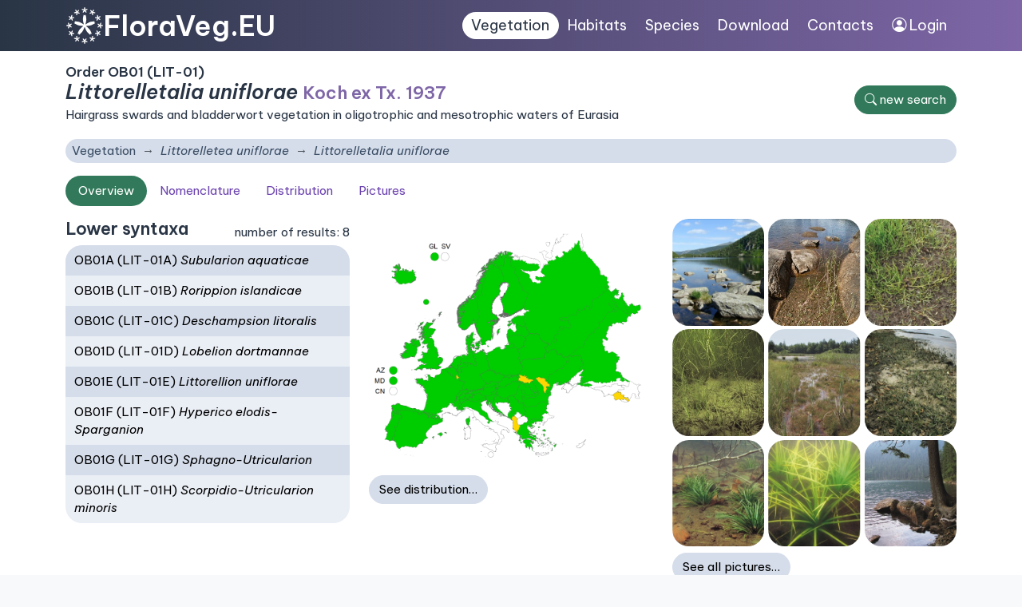

--- FILE ---
content_type: text/html; charset=utf-8
request_url: https://floraveg.eu/vegetation/overview/Littorelletalia%20uniflorae
body_size: 4490
content:
<!DOCTYPE html>
<html>
<head>
    <meta charset="utf-8">
    <meta name="viewport" content="width=device-width, initial-scale=1">
    <meta name="description" content="Flora of the Czech Republic, distribution map, plant traits. Vegetation types, their description, maps and species composition. Data to download." />
    <meta name="keywords" content="vascular plants, plants, flora, database, botany, plant communities, Czech Republic, localities, distribution, maps, trees, shrubs, herbs, taxon, plant system, plant traits, habitats, ecology, plant geography, invasive species, syntaxa, indicator values" />
    <meta name="author" content="Masarykova univerzita, Botanický ústav Akademie věd ČR a Jihočeská univerzita" />
    <meta name="robots" content="all,follow" />
    <link rel="shortcut icon" href="/favicon.svg">
    <link rel="preconnect" href="https://fonts.googleapis.com">
    <link rel="preconnect" href="https://fonts.gstatic.com" crossorigin>
    <link href="https://fonts.googleapis.com/css2?family=Be+Vietnam+Pro:ital,wght@0,400;0,600;1,400;1,600&display=swap" rel="stylesheet">
    <link href="/dist/app.css" rel="stylesheet">
    <link rel="shortcut icon" href="/favicon.svg">
    <title>Littorelletalia uniflorae • FloraVeg.EU</title>
</head>

<body>
  <div id="mainMenu">
  <nav class="navbar navbar-expand-xl navbar-dark container-lg justify-content-between" style="--bs-navbar-padding-x:0.75rem">
      <div class="menuLeft">
      <a href="/" class="d-flex align-items-center">
            <img class="logo" src="/images_ui/menu_logo.svg">
            <h1>FloraVeg.EU</h1>
      </a>
      <button class="navbar-toggler" type="button" data-bs-toggle="collapse" data-bs-target="#navbarCollapse1" aria-controls="navbarToggler" aria-expanded="false">
    <span class="navbar-toggler-icon"></span>
    </button>
      </div>
      <div class="menuRight">
      <div class="collapse navbar-collapse " id="navbarCollapse1">
        <ul class="nav">
          <li class="nav-item"><a href="/vegetation/" class="nav-link active">Vegetation</a></li>
            <li class="nav-item"><a href="/habitat/" class="nav-link ">Habitats</a></li>
            <li class="nav-item"><a href="/taxon/" class="nav-link ">Species</a></li>
            <li class="nav-item"><a href="/download/" class="nav-link ">Download</a></li>
            <li class="nav-item"><a href="/homepage/contact" class="nav-link ">Contacts</a></li>
            <li class="nav-item"><a class="nav-link" href="https://cevs.ibot.cas.cz/" target="blank"><i class="bi bi-person-circle"></i> Login</a>
        </li>
        </ul>
      </div>
      </div>
  </nav>
  </div>

<div class="bg-white w-100">



<div class="container-lg content">
<div class="flexSides">
    <div>
        <h4 class="my-0">Order OB01 (LIT-01)</h4>
        <h2 class="mb-1"><i>Littorelletalia uniflorae</i> <small class="text-secondary">Koch ex Tx. 1937</small>
        </h2>
        <p>Hairgrass swards and bladderwort vegetation in oligotrophic and mesotrophic waters of Eurasia</p>
    </div>
    <a class="btn btn-primary text-nowrap" href="/vegetation/"><i class="bi bi-search"></i> <span
                class="d-none d-sm-inline">new search</span></a>
</div>

<nav aria-label="breadcrumb">
    <ol class="breadcrumb bg-light my-1 rounded">
        <li class="breadcrumb-item" style="font-style: normal;"><a
                    href="/vegetation/">Vegetation</a></li>
                <li class="breadcrumb-item" id="item-1" title="Littorelletea uniflorae">
                    <a href="/vegetation/overview/Littorelletea%20uniflorae"><i>Littorelletea uniflorae</i></a></li>
        <li class="breadcrumb-item active" id="item-main" title="Littorelletalia uniflorae">
            <i>Littorelletalia uniflorae</i></li>
    </ol>
</nav>

<nav class="nav nav-pills mt-3 mb-3">
    <a class="active nav-item nav-link"
            href="/vegetation/overview/Littorelletalia%20uniflorae">Overview</a>
    <a class="nav-item nav-link"
            href="/vegetation/nomenclature/Littorelletalia%20uniflorae">Nomenclature</a>
  <a class="nav-item nav-link"
            href="/vegetation/distribution/Littorelletalia%20uniflorae">Distribution</a>
  <a class="nav-item nav-link"
            href="/vegetation/pictures/Littorelletalia%20uniflorae">Pictures</a>

</nav>


        <div class="row">
              <div class="col-md mb-2">
                  <div class="flexSides">
                      <h3>Lower syntaxa</h3><span>number of results: 8</span>
                  </div>
                  <div class="card-body p-0 tableSpecies tableSpeciesStriped2 rounded bg-lighter">
                          <a class="py-2" href="/vegetation/overview/Subularion%20aquaticae">OB01A (LIT-01A)
                              <i>Subularion aquaticae</i></a>

                          <a class="py-2" href="/vegetation/overview/Rorippion%20islandicae">OB01B (LIT-01B)
                              <i>Rorippion islandicae</i></a>

                          <a class="py-2" href="/vegetation/overview/Deschampsion%20litoralis">OB01C (LIT-01C)
                              <i>Deschampsion litoralis</i></a>

                          <a class="py-2" href="/vegetation/overview/Lobelion%20dortmannae">OB01D (LIT-01D)
                              <i>Lobelion dortmannae</i></a>

                          <a class="py-2" href="/vegetation/overview/Littorellion%20uniflorae">OB01E (LIT-01E)
                              <i>Littorellion uniflorae</i></a>

                          <a class="py-2" href="/vegetation/overview/Hyperico%20elodis-Sparganion">OB01F (LIT-01F)
                              <i>Hyperico elodis-Sparganion</i></a>

                          <a class="py-2" href="/vegetation/overview/Sphagno-Utricularion">OB01G (LIT-01G)
                              <i>Sphagno-Utricularion</i></a>

                          <a class="py-2" href="/vegetation/overview/Scorpidio-Utricularion%20minoris">OB01H (LIT-01H)
                              <i>Scorpidio-Utricularion minoris</i></a>
                  </div>
              </div>

        <div class="col-md-4 mt-3 mb-3 mt-md-0">
            <img class="border-0 w-100" src="https://files.ibot.cas.cz/cevs/maps/vegetation/orders/OB01.png"
                 class="img-thumbnail distributionLink syntaxon-distribution" alt="...">
             <a class="btn btn-light mt-2" href="/vegetation/distribution/Littorelletalia%20uniflorae">See distribution…</a>
          </div>

          <div class="col-md-4 mt-3 mt-md-0">
                    <div class="overview_gallery">
                          <div class="picture">
                              <a href="/vegetation/pictures/Littorelletalia%20uniflorae#image15614" id="image15614"
                                 title="Littorelletalia uniflorae, Isoëtetum lacustris. Poland, Karpacz, Wielki Staw Lake in the Karkonosze National Park, the Sudetes, 2010-07-08, Krzysztof Świerkosz. ">
                                  <img src="https://files.ibot.cas.cz/cevs/images/syntaxa/thumbs/Subularion_aquaticae_(eu)3.jpg"  alt="Littorelletalia uniflorae"
                                       height="210">
                              </a>
                          </div>
                          <div class="picture">
                              <a href="/vegetation/pictures/Littorelletalia%20uniflorae#image15512" id="image15512"
                                 title="Littorelletalia uniflorae. Dominant species: Lobelia dortmanna, Isoetes echinospora. Norway, Bjørnholt (distr. Oslo-Marka): southern part of lake Bjørnsjøen, 300 m NNW from the settlement, 2023-08-12, Zdenka Preislerová. ">
                                  <img src="https://files.ibot.cas.cz/cevs/images/syntaxa/thumbs/Lobelion_dortmannae_(eu)1.jpg"  alt="Littorelletalia uniflorae"
                                       height="210">
                              </a>
                          </div>
                          <div class="picture">
                              <a href="/vegetation/pictures/Littorelletalia%20uniflorae#image12780" id="image12780"
                                 title="Littorelletalia uniflorae. Czech Republic, Studená (distr. Jindřichův Hradec), 2007, Kateřina Šumberová. Adopted from Vegetation of the Czech Republic 3. Academia. ">
                                  <img src="https://files.ibot.cas.cz/cevs/images/syntaxa/thumbs/Pilularietum_globuliferae1.jpg"  alt="Littorelletalia uniflorae"
                                       height="210">
                              </a>
                          </div>
                          <div class="picture">
                              <a href="/vegetation/pictures/Littorelletalia%20uniflorae#image12781" id="image12781"
                                 title="Littorelletalia uniflorae. Czech Republic, Maxičky (distr. Děčín), 2007, Martina Čtvrtlíková. Adopted from Vegetation of the Czech Republic 3. Academia. ">
                                  <img src="https://files.ibot.cas.cz/cevs/images/syntaxa/thumbs/Luronietum_natantis1.jpg"  alt="Littorelletalia uniflorae"
                                       height="210">
                              </a>
                          </div>
                          <div class="picture">
                              <a href="/vegetation/pictures/Littorelletalia%20uniflorae#image12777" id="image12777"
                                 title="Littorelletalia uniflorae. Czech Republic, Majdalena (distr. Jindřichův Hradec), 2008, Jana Navrátilová. Adopted from Vegetation of the Czech Republic 3. Academia. ">
                                  <img src="https://files.ibot.cas.cz/cevs/images/syntaxa/thumbs/Ranunculo-Juncetum_bulbosi1.jpg"  alt="Littorelletalia uniflorae"
                                       height="210">
                              </a>
                          </div>
                          <div class="picture">
                              <a href="/vegetation/pictures/Littorelletalia%20uniflorae#image12797" id="image12797"
                                 title="Littorelletalia uniflorae. Czech Republic, Horní Pole (distr. Jindřichův Hradec), 2007, Libor Ekrt. ">
                                  <img src="https://files.ibot.cas.cz/cevs/images/syntaxa/thumbs/Eleocharito-Littorelletum_uniflorae3.jpg"  alt="Littorelletalia uniflorae"
                                       height="210">
                              </a>
                          </div>
                          <div class="picture">
                              <a href="/vegetation/pictures/Littorelletalia%20uniflorae#image12775" id="image12775"
                                 title="Littorelletalia uniflorae. Czech Republic, Hamry (distr. Klatovy), 2007, Martina Čtvrtlíková. Adopted from Vegetation of the Czech Republic 3. Academia. ">
                                  <img src="https://files.ibot.cas.cz/cevs/images/syntaxa/thumbs/Isoetetum_lacustris2.jpg"  alt="Littorelletalia uniflorae"
                                       height="210">
                              </a>
                          </div>
                          <div class="picture">
                              <a href="/vegetation/pictures/Littorelletalia%20uniflorae#image12773" id="image12773"
                                 title="Littorelletalia uniflorae. Czech Republic, Nová Pec (distr. Prachatice), 2007, Martina Čtvrtlíková. Adopted from Vegetation of the Czech Republic 3. Academia. ">
                                  <img src="https://files.ibot.cas.cz/cevs/images/syntaxa/thumbs/Isoetetum_echinosporae1.jpg"  alt="Littorelletalia uniflorae"
                                       height="210">
                              </a>
                          </div>
                          <div class="picture">
                              <a href="/vegetation/pictures/Littorelletalia%20uniflorae#image12774" id="image12774"
                                 title="Littorelletalia uniflorae. Czech Republic, Hamry (distr. Klatovy), 2001, Milan Chytrý. Adopted from Vegetation of the Czech Republic 3. Academia. ">
                                  <img src="https://files.ibot.cas.cz/cevs/images/syntaxa/thumbs/Isoetetum_lacustris1.jpg"  alt="Littorelletalia uniflorae"
                                       height="210">
                              </a>
                          </div>
                    </div>

                    <a class="btn btn-light mt-2 mb-2 mb-lg-0" href="/vegetation/pictures/Littorelletalia%20uniflorae">See all pictures…</a>

          </div>
          </div>

          <a class="btn btn-secondary" data-bs-toggle="collapse" href="#collapseCommentForm" role="button" aria-expanded="false" aria-controls="collapseCommentForm">Send comment</a>

          <div class="mt-3 collapse" id="collapseCommentForm">
<form action="/vegetation/overview/Littorelletalia%20uniflorae" method="post" id="frm-commentForm">


<div class="form-group row py-1 required">
	<div class="col-sm-2 form-label"><label for="frm-commentForm-surname" class="required">Your name</label></div>

	<div class="col-sm-7"><input type="text" name="surname" class="form-control text" id="frm-commentForm-surname" required data-nette-rules='[{"op":":filled","msg":"syntaxon.surname.mail.note"}]'></div>
</div>

<div class="form-group row py-1 required">
	<div class="col-sm-2 form-label"><label for="frm-commentForm-mail" class="required">Your email</label></div>

	<div class="col-sm-7"><input type="email" name="mail" maxlength="255" class="form-control text" id="frm-commentForm-mail" required data-nette-rules='[{"op":":filled","msg":"Please provide your email."},{"op":":email","msg":"Please enter a valid email address."}]'></div>
</div>

<div class="form-group row py-1 required">
	<div class="col-sm-2 form-label"><label for="frm-commentForm-message" class="required">Your comment</label></div>

	<div class="col-sm-7"><textarea name="message" class="form-control" id="frm-commentForm-message" required data-nette-rules='[{"op":":filled","msg":"Please write your comment."}]'></textarea></div>
</div>

<div class="form-group row py-1 required">
	<div class="col-sm-2 form-label"><label for="frm-commentForm-recaptcha" class="required"></label></div>

	<div class="col-sm-7"><div class="g-recaptcha" id="frm-commentForm-recaptcha" type="text" name="recaptcha" required data-nette-rules='[{"op":":filled","msg":"Please prove you are not a robot."}]' data-sitekey="6Lcd_9kgAAAAAF6fzpjD-Uq08WJwzJc8clQ9rluk"></div></div>
</div>

<div class="form-group row py-1">
	<div class="col-sm-2 form-label"></div>

	<div class="col-sm-7"><input type="submit" name="send" class="btn btn-primary button" value="Send form"></div>
</div>


<input type="hidden" name="syntaxon" value="10370"><input type="hidden" name="_do" value="commentForm-submit">
</form>
          </div>
        </div>
</div>


</div>

<footer>
  <div class="container">
  <div class="row py-2">
<div class="col text-center text-md-start">&copy; 2022&ndash;2026 Vegetation Science Group and European Vegetation Survey</div>
</div></div>
</footer>

<script src="/dist/app.js"></script>
    <script type="text/javascript">
        let image_copyright_1 = "All photos published on this website are protected by copyright. Photos may be used only for private use under the condition that the author of the photo and this website is cited. "
            image_copyright_2 = "In case of other uses (e.g. publications, websites, mobile applications) it is necessary to contact Dana Holubová for permission (<a href='mailto:danmich@email.cz'>danmich@email.cz<\/a>). "
                image_accept = "Agree";
    </script>

    <div class="container rounded text-white text-center my-2 py-1 eu-cookies">This web page uses for the attendance analysis cookies. By using this web you agree with this.
        <a href="https://www.google.com/policies/technologies/cookies/">More info</a>.
        <button class="btn btn-primary mx-2">Accept</button>
    </div>
    <noscript><style>.eu-cookies { display: none; }</style></noscript>
  <script src='https://www.google.com/recaptcha/api.js'></script>
</body>
</html>


--- FILE ---
content_type: text/html; charset=utf-8
request_url: https://www.google.com/recaptcha/api2/anchor?ar=1&k=6Lcd_9kgAAAAAF6fzpjD-Uq08WJwzJc8clQ9rluk&co=aHR0cHM6Ly9mbG9yYXZlZy5ldTo0NDM.&hl=en&v=PoyoqOPhxBO7pBk68S4YbpHZ&size=normal&anchor-ms=20000&execute-ms=30000&cb=d6kto86kozxa
body_size: 49273
content:
<!DOCTYPE HTML><html dir="ltr" lang="en"><head><meta http-equiv="Content-Type" content="text/html; charset=UTF-8">
<meta http-equiv="X-UA-Compatible" content="IE=edge">
<title>reCAPTCHA</title>
<style type="text/css">
/* cyrillic-ext */
@font-face {
  font-family: 'Roboto';
  font-style: normal;
  font-weight: 400;
  font-stretch: 100%;
  src: url(//fonts.gstatic.com/s/roboto/v48/KFO7CnqEu92Fr1ME7kSn66aGLdTylUAMa3GUBHMdazTgWw.woff2) format('woff2');
  unicode-range: U+0460-052F, U+1C80-1C8A, U+20B4, U+2DE0-2DFF, U+A640-A69F, U+FE2E-FE2F;
}
/* cyrillic */
@font-face {
  font-family: 'Roboto';
  font-style: normal;
  font-weight: 400;
  font-stretch: 100%;
  src: url(//fonts.gstatic.com/s/roboto/v48/KFO7CnqEu92Fr1ME7kSn66aGLdTylUAMa3iUBHMdazTgWw.woff2) format('woff2');
  unicode-range: U+0301, U+0400-045F, U+0490-0491, U+04B0-04B1, U+2116;
}
/* greek-ext */
@font-face {
  font-family: 'Roboto';
  font-style: normal;
  font-weight: 400;
  font-stretch: 100%;
  src: url(//fonts.gstatic.com/s/roboto/v48/KFO7CnqEu92Fr1ME7kSn66aGLdTylUAMa3CUBHMdazTgWw.woff2) format('woff2');
  unicode-range: U+1F00-1FFF;
}
/* greek */
@font-face {
  font-family: 'Roboto';
  font-style: normal;
  font-weight: 400;
  font-stretch: 100%;
  src: url(//fonts.gstatic.com/s/roboto/v48/KFO7CnqEu92Fr1ME7kSn66aGLdTylUAMa3-UBHMdazTgWw.woff2) format('woff2');
  unicode-range: U+0370-0377, U+037A-037F, U+0384-038A, U+038C, U+038E-03A1, U+03A3-03FF;
}
/* math */
@font-face {
  font-family: 'Roboto';
  font-style: normal;
  font-weight: 400;
  font-stretch: 100%;
  src: url(//fonts.gstatic.com/s/roboto/v48/KFO7CnqEu92Fr1ME7kSn66aGLdTylUAMawCUBHMdazTgWw.woff2) format('woff2');
  unicode-range: U+0302-0303, U+0305, U+0307-0308, U+0310, U+0312, U+0315, U+031A, U+0326-0327, U+032C, U+032F-0330, U+0332-0333, U+0338, U+033A, U+0346, U+034D, U+0391-03A1, U+03A3-03A9, U+03B1-03C9, U+03D1, U+03D5-03D6, U+03F0-03F1, U+03F4-03F5, U+2016-2017, U+2034-2038, U+203C, U+2040, U+2043, U+2047, U+2050, U+2057, U+205F, U+2070-2071, U+2074-208E, U+2090-209C, U+20D0-20DC, U+20E1, U+20E5-20EF, U+2100-2112, U+2114-2115, U+2117-2121, U+2123-214F, U+2190, U+2192, U+2194-21AE, U+21B0-21E5, U+21F1-21F2, U+21F4-2211, U+2213-2214, U+2216-22FF, U+2308-230B, U+2310, U+2319, U+231C-2321, U+2336-237A, U+237C, U+2395, U+239B-23B7, U+23D0, U+23DC-23E1, U+2474-2475, U+25AF, U+25B3, U+25B7, U+25BD, U+25C1, U+25CA, U+25CC, U+25FB, U+266D-266F, U+27C0-27FF, U+2900-2AFF, U+2B0E-2B11, U+2B30-2B4C, U+2BFE, U+3030, U+FF5B, U+FF5D, U+1D400-1D7FF, U+1EE00-1EEFF;
}
/* symbols */
@font-face {
  font-family: 'Roboto';
  font-style: normal;
  font-weight: 400;
  font-stretch: 100%;
  src: url(//fonts.gstatic.com/s/roboto/v48/KFO7CnqEu92Fr1ME7kSn66aGLdTylUAMaxKUBHMdazTgWw.woff2) format('woff2');
  unicode-range: U+0001-000C, U+000E-001F, U+007F-009F, U+20DD-20E0, U+20E2-20E4, U+2150-218F, U+2190, U+2192, U+2194-2199, U+21AF, U+21E6-21F0, U+21F3, U+2218-2219, U+2299, U+22C4-22C6, U+2300-243F, U+2440-244A, U+2460-24FF, U+25A0-27BF, U+2800-28FF, U+2921-2922, U+2981, U+29BF, U+29EB, U+2B00-2BFF, U+4DC0-4DFF, U+FFF9-FFFB, U+10140-1018E, U+10190-1019C, U+101A0, U+101D0-101FD, U+102E0-102FB, U+10E60-10E7E, U+1D2C0-1D2D3, U+1D2E0-1D37F, U+1F000-1F0FF, U+1F100-1F1AD, U+1F1E6-1F1FF, U+1F30D-1F30F, U+1F315, U+1F31C, U+1F31E, U+1F320-1F32C, U+1F336, U+1F378, U+1F37D, U+1F382, U+1F393-1F39F, U+1F3A7-1F3A8, U+1F3AC-1F3AF, U+1F3C2, U+1F3C4-1F3C6, U+1F3CA-1F3CE, U+1F3D4-1F3E0, U+1F3ED, U+1F3F1-1F3F3, U+1F3F5-1F3F7, U+1F408, U+1F415, U+1F41F, U+1F426, U+1F43F, U+1F441-1F442, U+1F444, U+1F446-1F449, U+1F44C-1F44E, U+1F453, U+1F46A, U+1F47D, U+1F4A3, U+1F4B0, U+1F4B3, U+1F4B9, U+1F4BB, U+1F4BF, U+1F4C8-1F4CB, U+1F4D6, U+1F4DA, U+1F4DF, U+1F4E3-1F4E6, U+1F4EA-1F4ED, U+1F4F7, U+1F4F9-1F4FB, U+1F4FD-1F4FE, U+1F503, U+1F507-1F50B, U+1F50D, U+1F512-1F513, U+1F53E-1F54A, U+1F54F-1F5FA, U+1F610, U+1F650-1F67F, U+1F687, U+1F68D, U+1F691, U+1F694, U+1F698, U+1F6AD, U+1F6B2, U+1F6B9-1F6BA, U+1F6BC, U+1F6C6-1F6CF, U+1F6D3-1F6D7, U+1F6E0-1F6EA, U+1F6F0-1F6F3, U+1F6F7-1F6FC, U+1F700-1F7FF, U+1F800-1F80B, U+1F810-1F847, U+1F850-1F859, U+1F860-1F887, U+1F890-1F8AD, U+1F8B0-1F8BB, U+1F8C0-1F8C1, U+1F900-1F90B, U+1F93B, U+1F946, U+1F984, U+1F996, U+1F9E9, U+1FA00-1FA6F, U+1FA70-1FA7C, U+1FA80-1FA89, U+1FA8F-1FAC6, U+1FACE-1FADC, U+1FADF-1FAE9, U+1FAF0-1FAF8, U+1FB00-1FBFF;
}
/* vietnamese */
@font-face {
  font-family: 'Roboto';
  font-style: normal;
  font-weight: 400;
  font-stretch: 100%;
  src: url(//fonts.gstatic.com/s/roboto/v48/KFO7CnqEu92Fr1ME7kSn66aGLdTylUAMa3OUBHMdazTgWw.woff2) format('woff2');
  unicode-range: U+0102-0103, U+0110-0111, U+0128-0129, U+0168-0169, U+01A0-01A1, U+01AF-01B0, U+0300-0301, U+0303-0304, U+0308-0309, U+0323, U+0329, U+1EA0-1EF9, U+20AB;
}
/* latin-ext */
@font-face {
  font-family: 'Roboto';
  font-style: normal;
  font-weight: 400;
  font-stretch: 100%;
  src: url(//fonts.gstatic.com/s/roboto/v48/KFO7CnqEu92Fr1ME7kSn66aGLdTylUAMa3KUBHMdazTgWw.woff2) format('woff2');
  unicode-range: U+0100-02BA, U+02BD-02C5, U+02C7-02CC, U+02CE-02D7, U+02DD-02FF, U+0304, U+0308, U+0329, U+1D00-1DBF, U+1E00-1E9F, U+1EF2-1EFF, U+2020, U+20A0-20AB, U+20AD-20C0, U+2113, U+2C60-2C7F, U+A720-A7FF;
}
/* latin */
@font-face {
  font-family: 'Roboto';
  font-style: normal;
  font-weight: 400;
  font-stretch: 100%;
  src: url(//fonts.gstatic.com/s/roboto/v48/KFO7CnqEu92Fr1ME7kSn66aGLdTylUAMa3yUBHMdazQ.woff2) format('woff2');
  unicode-range: U+0000-00FF, U+0131, U+0152-0153, U+02BB-02BC, U+02C6, U+02DA, U+02DC, U+0304, U+0308, U+0329, U+2000-206F, U+20AC, U+2122, U+2191, U+2193, U+2212, U+2215, U+FEFF, U+FFFD;
}
/* cyrillic-ext */
@font-face {
  font-family: 'Roboto';
  font-style: normal;
  font-weight: 500;
  font-stretch: 100%;
  src: url(//fonts.gstatic.com/s/roboto/v48/KFO7CnqEu92Fr1ME7kSn66aGLdTylUAMa3GUBHMdazTgWw.woff2) format('woff2');
  unicode-range: U+0460-052F, U+1C80-1C8A, U+20B4, U+2DE0-2DFF, U+A640-A69F, U+FE2E-FE2F;
}
/* cyrillic */
@font-face {
  font-family: 'Roboto';
  font-style: normal;
  font-weight: 500;
  font-stretch: 100%;
  src: url(//fonts.gstatic.com/s/roboto/v48/KFO7CnqEu92Fr1ME7kSn66aGLdTylUAMa3iUBHMdazTgWw.woff2) format('woff2');
  unicode-range: U+0301, U+0400-045F, U+0490-0491, U+04B0-04B1, U+2116;
}
/* greek-ext */
@font-face {
  font-family: 'Roboto';
  font-style: normal;
  font-weight: 500;
  font-stretch: 100%;
  src: url(//fonts.gstatic.com/s/roboto/v48/KFO7CnqEu92Fr1ME7kSn66aGLdTylUAMa3CUBHMdazTgWw.woff2) format('woff2');
  unicode-range: U+1F00-1FFF;
}
/* greek */
@font-face {
  font-family: 'Roboto';
  font-style: normal;
  font-weight: 500;
  font-stretch: 100%;
  src: url(//fonts.gstatic.com/s/roboto/v48/KFO7CnqEu92Fr1ME7kSn66aGLdTylUAMa3-UBHMdazTgWw.woff2) format('woff2');
  unicode-range: U+0370-0377, U+037A-037F, U+0384-038A, U+038C, U+038E-03A1, U+03A3-03FF;
}
/* math */
@font-face {
  font-family: 'Roboto';
  font-style: normal;
  font-weight: 500;
  font-stretch: 100%;
  src: url(//fonts.gstatic.com/s/roboto/v48/KFO7CnqEu92Fr1ME7kSn66aGLdTylUAMawCUBHMdazTgWw.woff2) format('woff2');
  unicode-range: U+0302-0303, U+0305, U+0307-0308, U+0310, U+0312, U+0315, U+031A, U+0326-0327, U+032C, U+032F-0330, U+0332-0333, U+0338, U+033A, U+0346, U+034D, U+0391-03A1, U+03A3-03A9, U+03B1-03C9, U+03D1, U+03D5-03D6, U+03F0-03F1, U+03F4-03F5, U+2016-2017, U+2034-2038, U+203C, U+2040, U+2043, U+2047, U+2050, U+2057, U+205F, U+2070-2071, U+2074-208E, U+2090-209C, U+20D0-20DC, U+20E1, U+20E5-20EF, U+2100-2112, U+2114-2115, U+2117-2121, U+2123-214F, U+2190, U+2192, U+2194-21AE, U+21B0-21E5, U+21F1-21F2, U+21F4-2211, U+2213-2214, U+2216-22FF, U+2308-230B, U+2310, U+2319, U+231C-2321, U+2336-237A, U+237C, U+2395, U+239B-23B7, U+23D0, U+23DC-23E1, U+2474-2475, U+25AF, U+25B3, U+25B7, U+25BD, U+25C1, U+25CA, U+25CC, U+25FB, U+266D-266F, U+27C0-27FF, U+2900-2AFF, U+2B0E-2B11, U+2B30-2B4C, U+2BFE, U+3030, U+FF5B, U+FF5D, U+1D400-1D7FF, U+1EE00-1EEFF;
}
/* symbols */
@font-face {
  font-family: 'Roboto';
  font-style: normal;
  font-weight: 500;
  font-stretch: 100%;
  src: url(//fonts.gstatic.com/s/roboto/v48/KFO7CnqEu92Fr1ME7kSn66aGLdTylUAMaxKUBHMdazTgWw.woff2) format('woff2');
  unicode-range: U+0001-000C, U+000E-001F, U+007F-009F, U+20DD-20E0, U+20E2-20E4, U+2150-218F, U+2190, U+2192, U+2194-2199, U+21AF, U+21E6-21F0, U+21F3, U+2218-2219, U+2299, U+22C4-22C6, U+2300-243F, U+2440-244A, U+2460-24FF, U+25A0-27BF, U+2800-28FF, U+2921-2922, U+2981, U+29BF, U+29EB, U+2B00-2BFF, U+4DC0-4DFF, U+FFF9-FFFB, U+10140-1018E, U+10190-1019C, U+101A0, U+101D0-101FD, U+102E0-102FB, U+10E60-10E7E, U+1D2C0-1D2D3, U+1D2E0-1D37F, U+1F000-1F0FF, U+1F100-1F1AD, U+1F1E6-1F1FF, U+1F30D-1F30F, U+1F315, U+1F31C, U+1F31E, U+1F320-1F32C, U+1F336, U+1F378, U+1F37D, U+1F382, U+1F393-1F39F, U+1F3A7-1F3A8, U+1F3AC-1F3AF, U+1F3C2, U+1F3C4-1F3C6, U+1F3CA-1F3CE, U+1F3D4-1F3E0, U+1F3ED, U+1F3F1-1F3F3, U+1F3F5-1F3F7, U+1F408, U+1F415, U+1F41F, U+1F426, U+1F43F, U+1F441-1F442, U+1F444, U+1F446-1F449, U+1F44C-1F44E, U+1F453, U+1F46A, U+1F47D, U+1F4A3, U+1F4B0, U+1F4B3, U+1F4B9, U+1F4BB, U+1F4BF, U+1F4C8-1F4CB, U+1F4D6, U+1F4DA, U+1F4DF, U+1F4E3-1F4E6, U+1F4EA-1F4ED, U+1F4F7, U+1F4F9-1F4FB, U+1F4FD-1F4FE, U+1F503, U+1F507-1F50B, U+1F50D, U+1F512-1F513, U+1F53E-1F54A, U+1F54F-1F5FA, U+1F610, U+1F650-1F67F, U+1F687, U+1F68D, U+1F691, U+1F694, U+1F698, U+1F6AD, U+1F6B2, U+1F6B9-1F6BA, U+1F6BC, U+1F6C6-1F6CF, U+1F6D3-1F6D7, U+1F6E0-1F6EA, U+1F6F0-1F6F3, U+1F6F7-1F6FC, U+1F700-1F7FF, U+1F800-1F80B, U+1F810-1F847, U+1F850-1F859, U+1F860-1F887, U+1F890-1F8AD, U+1F8B0-1F8BB, U+1F8C0-1F8C1, U+1F900-1F90B, U+1F93B, U+1F946, U+1F984, U+1F996, U+1F9E9, U+1FA00-1FA6F, U+1FA70-1FA7C, U+1FA80-1FA89, U+1FA8F-1FAC6, U+1FACE-1FADC, U+1FADF-1FAE9, U+1FAF0-1FAF8, U+1FB00-1FBFF;
}
/* vietnamese */
@font-face {
  font-family: 'Roboto';
  font-style: normal;
  font-weight: 500;
  font-stretch: 100%;
  src: url(//fonts.gstatic.com/s/roboto/v48/KFO7CnqEu92Fr1ME7kSn66aGLdTylUAMa3OUBHMdazTgWw.woff2) format('woff2');
  unicode-range: U+0102-0103, U+0110-0111, U+0128-0129, U+0168-0169, U+01A0-01A1, U+01AF-01B0, U+0300-0301, U+0303-0304, U+0308-0309, U+0323, U+0329, U+1EA0-1EF9, U+20AB;
}
/* latin-ext */
@font-face {
  font-family: 'Roboto';
  font-style: normal;
  font-weight: 500;
  font-stretch: 100%;
  src: url(//fonts.gstatic.com/s/roboto/v48/KFO7CnqEu92Fr1ME7kSn66aGLdTylUAMa3KUBHMdazTgWw.woff2) format('woff2');
  unicode-range: U+0100-02BA, U+02BD-02C5, U+02C7-02CC, U+02CE-02D7, U+02DD-02FF, U+0304, U+0308, U+0329, U+1D00-1DBF, U+1E00-1E9F, U+1EF2-1EFF, U+2020, U+20A0-20AB, U+20AD-20C0, U+2113, U+2C60-2C7F, U+A720-A7FF;
}
/* latin */
@font-face {
  font-family: 'Roboto';
  font-style: normal;
  font-weight: 500;
  font-stretch: 100%;
  src: url(//fonts.gstatic.com/s/roboto/v48/KFO7CnqEu92Fr1ME7kSn66aGLdTylUAMa3yUBHMdazQ.woff2) format('woff2');
  unicode-range: U+0000-00FF, U+0131, U+0152-0153, U+02BB-02BC, U+02C6, U+02DA, U+02DC, U+0304, U+0308, U+0329, U+2000-206F, U+20AC, U+2122, U+2191, U+2193, U+2212, U+2215, U+FEFF, U+FFFD;
}
/* cyrillic-ext */
@font-face {
  font-family: 'Roboto';
  font-style: normal;
  font-weight: 900;
  font-stretch: 100%;
  src: url(//fonts.gstatic.com/s/roboto/v48/KFO7CnqEu92Fr1ME7kSn66aGLdTylUAMa3GUBHMdazTgWw.woff2) format('woff2');
  unicode-range: U+0460-052F, U+1C80-1C8A, U+20B4, U+2DE0-2DFF, U+A640-A69F, U+FE2E-FE2F;
}
/* cyrillic */
@font-face {
  font-family: 'Roboto';
  font-style: normal;
  font-weight: 900;
  font-stretch: 100%;
  src: url(//fonts.gstatic.com/s/roboto/v48/KFO7CnqEu92Fr1ME7kSn66aGLdTylUAMa3iUBHMdazTgWw.woff2) format('woff2');
  unicode-range: U+0301, U+0400-045F, U+0490-0491, U+04B0-04B1, U+2116;
}
/* greek-ext */
@font-face {
  font-family: 'Roboto';
  font-style: normal;
  font-weight: 900;
  font-stretch: 100%;
  src: url(//fonts.gstatic.com/s/roboto/v48/KFO7CnqEu92Fr1ME7kSn66aGLdTylUAMa3CUBHMdazTgWw.woff2) format('woff2');
  unicode-range: U+1F00-1FFF;
}
/* greek */
@font-face {
  font-family: 'Roboto';
  font-style: normal;
  font-weight: 900;
  font-stretch: 100%;
  src: url(//fonts.gstatic.com/s/roboto/v48/KFO7CnqEu92Fr1ME7kSn66aGLdTylUAMa3-UBHMdazTgWw.woff2) format('woff2');
  unicode-range: U+0370-0377, U+037A-037F, U+0384-038A, U+038C, U+038E-03A1, U+03A3-03FF;
}
/* math */
@font-face {
  font-family: 'Roboto';
  font-style: normal;
  font-weight: 900;
  font-stretch: 100%;
  src: url(//fonts.gstatic.com/s/roboto/v48/KFO7CnqEu92Fr1ME7kSn66aGLdTylUAMawCUBHMdazTgWw.woff2) format('woff2');
  unicode-range: U+0302-0303, U+0305, U+0307-0308, U+0310, U+0312, U+0315, U+031A, U+0326-0327, U+032C, U+032F-0330, U+0332-0333, U+0338, U+033A, U+0346, U+034D, U+0391-03A1, U+03A3-03A9, U+03B1-03C9, U+03D1, U+03D5-03D6, U+03F0-03F1, U+03F4-03F5, U+2016-2017, U+2034-2038, U+203C, U+2040, U+2043, U+2047, U+2050, U+2057, U+205F, U+2070-2071, U+2074-208E, U+2090-209C, U+20D0-20DC, U+20E1, U+20E5-20EF, U+2100-2112, U+2114-2115, U+2117-2121, U+2123-214F, U+2190, U+2192, U+2194-21AE, U+21B0-21E5, U+21F1-21F2, U+21F4-2211, U+2213-2214, U+2216-22FF, U+2308-230B, U+2310, U+2319, U+231C-2321, U+2336-237A, U+237C, U+2395, U+239B-23B7, U+23D0, U+23DC-23E1, U+2474-2475, U+25AF, U+25B3, U+25B7, U+25BD, U+25C1, U+25CA, U+25CC, U+25FB, U+266D-266F, U+27C0-27FF, U+2900-2AFF, U+2B0E-2B11, U+2B30-2B4C, U+2BFE, U+3030, U+FF5B, U+FF5D, U+1D400-1D7FF, U+1EE00-1EEFF;
}
/* symbols */
@font-face {
  font-family: 'Roboto';
  font-style: normal;
  font-weight: 900;
  font-stretch: 100%;
  src: url(//fonts.gstatic.com/s/roboto/v48/KFO7CnqEu92Fr1ME7kSn66aGLdTylUAMaxKUBHMdazTgWw.woff2) format('woff2');
  unicode-range: U+0001-000C, U+000E-001F, U+007F-009F, U+20DD-20E0, U+20E2-20E4, U+2150-218F, U+2190, U+2192, U+2194-2199, U+21AF, U+21E6-21F0, U+21F3, U+2218-2219, U+2299, U+22C4-22C6, U+2300-243F, U+2440-244A, U+2460-24FF, U+25A0-27BF, U+2800-28FF, U+2921-2922, U+2981, U+29BF, U+29EB, U+2B00-2BFF, U+4DC0-4DFF, U+FFF9-FFFB, U+10140-1018E, U+10190-1019C, U+101A0, U+101D0-101FD, U+102E0-102FB, U+10E60-10E7E, U+1D2C0-1D2D3, U+1D2E0-1D37F, U+1F000-1F0FF, U+1F100-1F1AD, U+1F1E6-1F1FF, U+1F30D-1F30F, U+1F315, U+1F31C, U+1F31E, U+1F320-1F32C, U+1F336, U+1F378, U+1F37D, U+1F382, U+1F393-1F39F, U+1F3A7-1F3A8, U+1F3AC-1F3AF, U+1F3C2, U+1F3C4-1F3C6, U+1F3CA-1F3CE, U+1F3D4-1F3E0, U+1F3ED, U+1F3F1-1F3F3, U+1F3F5-1F3F7, U+1F408, U+1F415, U+1F41F, U+1F426, U+1F43F, U+1F441-1F442, U+1F444, U+1F446-1F449, U+1F44C-1F44E, U+1F453, U+1F46A, U+1F47D, U+1F4A3, U+1F4B0, U+1F4B3, U+1F4B9, U+1F4BB, U+1F4BF, U+1F4C8-1F4CB, U+1F4D6, U+1F4DA, U+1F4DF, U+1F4E3-1F4E6, U+1F4EA-1F4ED, U+1F4F7, U+1F4F9-1F4FB, U+1F4FD-1F4FE, U+1F503, U+1F507-1F50B, U+1F50D, U+1F512-1F513, U+1F53E-1F54A, U+1F54F-1F5FA, U+1F610, U+1F650-1F67F, U+1F687, U+1F68D, U+1F691, U+1F694, U+1F698, U+1F6AD, U+1F6B2, U+1F6B9-1F6BA, U+1F6BC, U+1F6C6-1F6CF, U+1F6D3-1F6D7, U+1F6E0-1F6EA, U+1F6F0-1F6F3, U+1F6F7-1F6FC, U+1F700-1F7FF, U+1F800-1F80B, U+1F810-1F847, U+1F850-1F859, U+1F860-1F887, U+1F890-1F8AD, U+1F8B0-1F8BB, U+1F8C0-1F8C1, U+1F900-1F90B, U+1F93B, U+1F946, U+1F984, U+1F996, U+1F9E9, U+1FA00-1FA6F, U+1FA70-1FA7C, U+1FA80-1FA89, U+1FA8F-1FAC6, U+1FACE-1FADC, U+1FADF-1FAE9, U+1FAF0-1FAF8, U+1FB00-1FBFF;
}
/* vietnamese */
@font-face {
  font-family: 'Roboto';
  font-style: normal;
  font-weight: 900;
  font-stretch: 100%;
  src: url(//fonts.gstatic.com/s/roboto/v48/KFO7CnqEu92Fr1ME7kSn66aGLdTylUAMa3OUBHMdazTgWw.woff2) format('woff2');
  unicode-range: U+0102-0103, U+0110-0111, U+0128-0129, U+0168-0169, U+01A0-01A1, U+01AF-01B0, U+0300-0301, U+0303-0304, U+0308-0309, U+0323, U+0329, U+1EA0-1EF9, U+20AB;
}
/* latin-ext */
@font-face {
  font-family: 'Roboto';
  font-style: normal;
  font-weight: 900;
  font-stretch: 100%;
  src: url(//fonts.gstatic.com/s/roboto/v48/KFO7CnqEu92Fr1ME7kSn66aGLdTylUAMa3KUBHMdazTgWw.woff2) format('woff2');
  unicode-range: U+0100-02BA, U+02BD-02C5, U+02C7-02CC, U+02CE-02D7, U+02DD-02FF, U+0304, U+0308, U+0329, U+1D00-1DBF, U+1E00-1E9F, U+1EF2-1EFF, U+2020, U+20A0-20AB, U+20AD-20C0, U+2113, U+2C60-2C7F, U+A720-A7FF;
}
/* latin */
@font-face {
  font-family: 'Roboto';
  font-style: normal;
  font-weight: 900;
  font-stretch: 100%;
  src: url(//fonts.gstatic.com/s/roboto/v48/KFO7CnqEu92Fr1ME7kSn66aGLdTylUAMa3yUBHMdazQ.woff2) format('woff2');
  unicode-range: U+0000-00FF, U+0131, U+0152-0153, U+02BB-02BC, U+02C6, U+02DA, U+02DC, U+0304, U+0308, U+0329, U+2000-206F, U+20AC, U+2122, U+2191, U+2193, U+2212, U+2215, U+FEFF, U+FFFD;
}

</style>
<link rel="stylesheet" type="text/css" href="https://www.gstatic.com/recaptcha/releases/PoyoqOPhxBO7pBk68S4YbpHZ/styles__ltr.css">
<script nonce="NRwuIX3mFe6_tEg5D_ZdAQ" type="text/javascript">window['__recaptcha_api'] = 'https://www.google.com/recaptcha/api2/';</script>
<script type="text/javascript" src="https://www.gstatic.com/recaptcha/releases/PoyoqOPhxBO7pBk68S4YbpHZ/recaptcha__en.js" nonce="NRwuIX3mFe6_tEg5D_ZdAQ">
      
    </script></head>
<body><div id="rc-anchor-alert" class="rc-anchor-alert"></div>
<input type="hidden" id="recaptcha-token" value="[base64]">
<script type="text/javascript" nonce="NRwuIX3mFe6_tEg5D_ZdAQ">
      recaptcha.anchor.Main.init("[\x22ainput\x22,[\x22bgdata\x22,\x22\x22,\[base64]/[base64]/[base64]/[base64]/[base64]/[base64]/KGcoTywyNTMsTy5PKSxVRyhPLEMpKTpnKE8sMjUzLEMpLE8pKSxsKSksTykpfSxieT1mdW5jdGlvbihDLE8sdSxsKXtmb3IobD0odT1SKEMpLDApO08+MDtPLS0pbD1sPDw4fFooQyk7ZyhDLHUsbCl9LFVHPWZ1bmN0aW9uKEMsTyl7Qy5pLmxlbmd0aD4xMDQ/[base64]/[base64]/[base64]/[base64]/[base64]/[base64]/[base64]\\u003d\x22,\[base64]\x22,\x22IEnCpcO1ZwzDuTxJwrzCnsKBw6g6w6bDicKRaMOnYFLDnXXCnMOHw5/CrWo/[base64]/[base64]/CrE4yazB8DxfDmsO6w6jDh8Kpw4BKbMOAVXF9wq7DjBFww7jDr8K7GRfDkMKqwoI9MEPCpSB/w6gmwpfCmEo+bsO3fkxhw54cBMKPwq8Ywo1IW8OAf8OGw5RnAzbDpEPCucKwOcKYGMKrMsKFw5vCg8KCwoAww6PDmV4Hw7/DtgvCuWRnw7EfD8KvHi/[base64]/CmBgFw6/CvcKBAG7DhsK+w5XDtsO2wp7CscKSwotywpdiw4PDuHxUwpHDm1wjw4bDicKuwqVjw5nCgScZwqrCm1zCoMKUwoAAw7IYV8OJKTNuwqbDvw3CrkrDi0HDsV3Cn8KfIH5iwrcKw6bClwXCmsOSw68SwpxkCsO/wp3DosKYwrfCrwc6wpvDpMOFEh4Vwr7CoDhcZnBvw5bCrVwLHk/ChzjCkk7CrMK7woLDo1LDgkLDuMKbInp+wp3CpsK6wqPDpMO9MsKCwqETQg/[base64]/CuMOuwpsIMcKQwp1RdSQQw7cxwrwLIMKlwovCqlrDqMKjwpXCusOKO3RkwrQ5wp7CnMKjwrkDS8KODkbDqcOAwr/CnMO3wrrCvxXDtT7ClsO1w6DDj8OJwqMqwqVwDsKMwpMMwrFVbcOhwpU4ZcK/w5hpZMKuwptWwrZPw4/DlizDhD/[base64]/DqcOVw5PCssK4YXlVw6TDo07DgsOuwqk2fXLCv8OrUSNrw6rDkcK5w4cBw7zCoCp0w5QGwq5mR0bDlgosw7rDhcK1J8KCw45kGAhsIDXDtsKZNn3CrcOrOHB/wqXCsCFiwpbDj8OAWMKIw5TCjcKvD3wsG8K0wrQLTsKWcx0fZMObwqPCssKcw7PCvcKnLcKEw4QpA8KfwqzCqQ3DtcOUS0XDoyg1wotwwpnCssOIwp9UaE3DjsOzCTphOlFDwpLDqFxFw6PCgcK/UsO5LXpfw544MsKbw4/CuMODwp3ChcOLZ3R1IixrGFUzwpDDjXRuVMO5wpguwqdvFsKcOMKHFsKxw6fDiMKcIcOdwonCncKFw4Qow6UWw4YQf8KFTjNJwrjDpsO1woDCtMOuwr7Dl2rCjX/DusOLwpd7wrjCusK1dcKJwqRUQsObw5fCnBMUEcKKwpwAw40BwofDjcKpwolwNcKKdMKAwq3DvAnCvnPDnVJuZQ4GIV7CscK+PcOQKkpAEE7DohBTJQskw44IVmzDrgcwLirCuQdNwrNIw4BgMcOAScOEwq3DiMOTf8KTw4YRN3U/ScKfwp3DsMOEwptvw6IJw6nDhMKfbsO1wpwva8Kowo4Qw5vCnMOww6t0HMKqI8OVacOGw7d7w4xEw7p3w4rCpQc7w6jDuMKDw58fB8KYID3Cg8KLVT3ColnDkMOFwrTDqzEjw47CtcOZUMOeJMOZwoACX3llw5nDmcOvwpQ1M0jDksKhwrjCt0YNw5LDh8O9dlLDksO/JzfCtsOKazzDrnIjwqfDryLDl1ULw5FlTsK1CUhTwofDgMKtw7LDscKIw4XDlmZqH8Kyw47CkMK3BBd8woPDkkh1w6vDoEh2w6HDlMOxMELDrjLCksKXD29Jw6TCi8Ouw7Yzwp/CvMOUwoR+wqnCiMKBMw5qNCANMcKtwqnCtFU+w6BSBAvDoMKsVMKmPsKkei1ww4TDjj9uw6/DkgnDjsK1w6snfsOxwqpZTsKQVMK5w7wnw4HClcKLdFPCqsOew6nCh8KHw7LDosKfcSNCwqMlV2rDu8K1wrjCp8Omw6XChMOrwo/CoizDgU19wpTDosKEMzVfSgrDpBJSwqDCvsKiwoTDnHHCkMKpw6Q0w43ClMKPwoBUdMOqwrDCpSHDum7ClUN+Uz7CkUEFdAA4wrdNScOOAHknXwjDlsOHw5Jyw7lBw6fDogXDrUvDrcKmwqLCnsK3wooZN8O8TMOAMEJkT8K/[base64]/dMKTAwdDOlXCrgg9axPCjcKfwoTCplzCq0LDtcOawonCrCfDnhTCs8OMF8OoLcKAwpnCjMO/PsKNfcOFw5vChw7CkkbChFEHw7HCjMOyBRpew6jDoAFxwqUawrJ3w6NUNms9wocuw5lPdQ9PUWfCnGjCgcOudiVnwoddRS/[base64]/wqRrwqPChsOYw6FJw6Jpwp3Cj0pgbS/[base64]/bMOIw7XCvxAvw6ZqU1EHLXLDosOSU8K7wr1Bw7rCtlTDlCXDmht0Z8KCGn95bQNkCsKeA8OEw7zCmD3CisKWw4ZtwrLDvBPCjcOmUcO/XsOFFkkfdjkcwqMEQifDt8K5CVcaw7LDgURZWMOLd3zDmDHDrzQ1JMO8YhzCmMOUw4XCuU1Jw5DDiSQoYMOtFHp+WEDCkMOxw6UObGnCjsOLwrLCnsKHw5kLwo/DvcOiw4vDjCPDgcKbw7HDjAnCucK2w4vDocOUQV/Dr8KxSsOhwrQvG8KSKMOjT8KII30bw60AVMO3C3HDim3Dp1/CgcO3aD3DmEPCjcOmwqfDg1/Cm8K2w6ojGUt6wqBrwplAw5DCpsKeUcKaHsKcIQjCksKtUMKGQhJVw5bDucK8wrrCvsK0w5TDgsKzw7pkwpzDtsOMU8O2acOIw71kwpYdwpMNJW3Dn8OqZ8Oxw5QQw6hJwp4idw5Dw49Mw6pCFMOrKHBswpPDmcOVw5zDscOmbS/DhgXDuSbDgXfCvcKTJMO0KQHDmcOmKcKCw5hQOQzDrnjDrjrCkSwew7PClycPw6jCssKIwpUHwq9/GADCs8KQw4N/FEgPKsK9wr7DkcKAPcKRHMK3w4ADNsOTw63Dm8KrAgJ4w4nCsX5WcwsiwrTCtMOjKcOFLTnCi1dmwq0IGk/CucOgw7NvYhkYTsK1w4k1esOWN8OdwqUww7pUZSLCiwp0woHDu8K3GUgZw5QBwrIucsK3w5LClFfDtcKdScKgwpnDsURNLgHDlcOJwrTCv03DrGk5w7V2O3PCsMOKwpA+WcKtB8KRO3ERw6PDmWoTw414XlrDjsOkIk9Iwq9xw5/DpMOAwpMrw63CicOmRcO/w54UYFtBUxp8VsOxBcOQwpUYwpAkw7d3Z8OwUi9tEBlGw5vDsRXCrMOgCQcZVHslw5bCrkVZXkFSJDjDllPCqjYtflE6wqnDg3PCvAJZZ0wGVkAAMcKfw7ERUyPCv8Ozwq8EwqYqCsObIcKPEB4NLMO6woEYwrENw4LCvcO/a8OmMnbDtcOZJcKlwr/ChzZ9wobDqwjChRnCucOiw4fDuMORwp8Vw4QfJw0Rwq8xWgQ6worCpcOlb8Kdw5HCksONw4oEP8KnCBtew6RtBsKaw6sew7gfIMK8w6BWwoUBwojCssK/[base64]/DiSYDwpnDkcKdw7xCcDLDvhHCqsODw50zw6XDnsKTwpfDhknCr8OVw6XDs8Ouw7YOJR/CsmrDoQAIM3PDrF4iw7I/[base64]/DmcK/w5BQLlYsMsKRwpQKXE/[base64]/wqEjwo/[base64]/CpDUqwrfDo17DusOww5QCwrLDtcOCw4Ufwo1Twr4Ow5hqIsKSUsKFZ3HDsMOlEQdeIsKGwpMNwrDDjWXCkjpqw4/Du8Oow7xNA8K4NVnCrsOrEcOyYC7CpnTDh8KSdw5nAHzDucO3RAvCssKEwrvDgCbCrRzDgsKzw692bhk1CcOJXwxWw78Iw711EMKww7NEWFLCjcOfwpXDmcK/d8OHwqVORA7CrQzChcKEbMOcw73CmcKOwrvCosKxw7HCgjFgwr4PaELCqCtXPkHDjjrCrMKAw6TDo3Erwp5vw4MuwrM/bsKNbcO/HAfDiMKaw6FCUjp6TsONJiIPbcKLwqBvOMOyK8O1bsK/eQ/Cn0hKHcKtw5h8woXDpcKUwqrDqsKNUykXwqhFJMO8wrrDsMOPdcKFHcK7w51mw4dQwqbDtF3Cg8KpHXk6UlLDj17CuW4OanB9f2XDohzDpnTDucODWxQrWMKawqXDg3fDkRPDgMKcwrHCm8Oqwp1Mw51UXXXDpnTCsSPDoyrDgRzCmcO9C8KyE8K3w6fDpHsYVn/Cq8O6wrx3w6l5YTrCrTZkDQRjw6V7Pz9Yw4s8w4DDr8OTwrFwScKnwoN7LWxQIVTDnMOGGMOKW8O/[base64]/Do8OTUQDDpkxpdH/DvsKOPsObwpoWb1QvUMOsN8K5wrAUZcKfw6fDv2ktGzHCkx5Rwo0Bwq/CjF7DoyNWw6JKwoTCkH3CisKSTsKiwoLCpTdowpPDrlNuQ8KIXmYiw5N4w5RRw551w7VLdMOvLMKVEMKVesOwBsKDw7LDvl7Clm7CpMK/wo3DjMKMe0TDiwsCwpDChMOpwrfCiMK1HTVwwqJXwrXDogQoAMOCw6XCrREIwolBw6ksFcKUwqvDs0UgYEh5H8KtD8OHwpowJcOAeCjCkcOXAsONTMOrwrtIEcK7QsKBwplBEBnDvgXCgDU7w4BIRQnDuMKxd8ODwpw/XsODTcKoEgXCr8KUF8OUw47CgcK6ZVlWw78KwrLDi1UXw6/DhxsOwqHCq8K2XmRqZ2ANFMORT27DkRE6Vy5pCiPDnQDCncOSNDMJw4NgGMOoL8K8fMOuwqpNwrTDpRt1CATCpjt9S39iw6VWSw3CvsOyMkHCmHYNwqNuL2opw63DtcOWw6LDicKdw6NCw5fDjQ1LwoLCjMOIw5PCpcKCXCFAR8OebXrDgsKgWcO4bS/ChHZtw7nCu8Oew6jDscKnw6pPRMO4KhnDpMOTwrx2w5jDjQvCqcOjacOlfMOhRcKsAlxIw7oVHcOfMDLDp8OMTWHCuDnDi206GsOUwqsEwpFOw5xNw5duw5RJwodEc3B9woxLwrFIRUrDhcKlDcKLVMKZPMKLSMOMYmDDizk8w5QQUgjChsK/CFYif8KHBhzCqcOKa8OiwqnDisKjX0nDocK8BDLCvcKYwrPCssOGw7JpTsOFwq1rHl7Ct3fCqUPDtMKWWsKUG8KaWnBEwo3DriFLwrvCthZbZsO8w68DWX5uwrnCj8OGJcKudBkgVCjDgcKmwo08w7DDhmLDkEDCuhbCpEAvwr3Cs8Kow78KfMOqw4/Cm8OHwro+bMKjwoDCnMK7ScO8fsOJw7xhOANfwrPDk2jCicOOGcOVwp0Gw7N3Q8OjTsOEw7Vgw7x6Ei/DixVrw5fCvlEPw7coGzvCicK5w5XCunvChgdwRMOgD3/[base64]/[base64]/DtsK0w6gQw5bCvSkvw6/Cr8KGwojDn0AMwpBfwpVfNcKGw47CmQLCmV7Co8OvacKUw57Dj8KSBsK7woPCqcOnwpMewqVQXkTDlsOeIwBqw5PCtMOzwpnCsMOxwr5ZwrDDr8OXwrwHw4DCgMOXwrrDucOPXBdBYx3DmMO4P8KLeTLDggYxcnvDuRhkw7/CqyzCk8OuwrIkw6Ixf0J5V8O7w5UjL1VUw67ChG8lw7fDg8OqKSN7wplkw7HDlsOmQMK/w47DlGEcw57DnsO4UnzCg8K4wqzCmy0COXhOw4R/LMKLWizCkn7Cs8K7FMKhHcK9wpDDhRXCkMO/asKOw43DssKZOMKZwopjw6/[base64]/w6FGM8KXwpLCox9WLMObw7bDpiTCqQt2wogFwqgSUcK6UzluwofDkcOvO0R8w5Mbw4bDgj1ow4fCniZFQyHCj20tYsK/w7LDom1dDsOgXUYKFMOHAFgXw7bCl8OiPAXCm8KFwqrCngxVwoXDrsOowrEMw5DCqMKAGcO7Nn5pw5bCiHzCm3cawofCqT1awo3DhcODf3siFsOXDQlnZG7DgsKPIMKZwr/DrsKqa3Ufwq17HMKsXMOLBMOhPsO9GcOlwonDmsO8Al7CoggIw6jCl8K6N8Ktwpt5w53DosO4eDpoSMKSw6rCu8OGaTseU8O7wq1ewrvDl0rCjMK5woh/VcOUaMOmBMO4w6/CsMKgBXFPw4spw6g3wqbCiRDCtsOBHsKzw4PDiXk1woF8w55mwq0Cw6HDr1DDpCnCpipdwr/Cq8OTwqbCimPCusOdwqbDhU3DjUHCjWPDt8KYRkzDj0HDgcKqwqzDhsK8GsKdGMKqNMOORcOCw5XCh8OKwrvCtUA/NT0CSGVtdMKdI8K5w7TDqMOuwoNBwrbDln82J8K1ci9IesKfUFAWw7swwq8SbMKSfMOuPMKXacKZFsKuw405Y0LDtcOIw59/[base64]/[base64]/[base64]/w50GwqTDisKMwpgyMTAIHMKBw5M9w7TCigsqwo4NZcODw5UWwokUEMOyd8KQwoLDvcKWd8OSwpIQwrjDmcOyIAsvEsKqIgrCqsOuwolJw6tnwrIiwpvDjsO3IsKJw7TDvcKfwoUnS0rDgsKDw5DCicKMAQl4w6/Dh8KHO2fCv8O5w5/[base64]/[base64]/[base64]/ChgvClEAkbUPDuQzDnMKmw5PDgsKVw4fCm0A2wpzDggbDh8Oew7LDmGhZw7dOD8OWw6jCi1Z1wr7Dq8KKwoYtwpnDpG3CrFPDtGTCp8OPwpjDrx3DrsKPWcO2YyLDisOsZMOqS3lrNcK+XcOjwonDs8KdRsOfwo/Dj8KUAsOuw40jw6TDqcK+w5U+GUzChsOUw4t+fsKfTUzDssKhUVzCrhcIZMO1ADjDhhsTIcOYEMO6Y8KBdEEbVTk2w6fDs1wiwq0xJsO8wo/CvcOQw7BMw5x/wp/CtcOtF8ODwoZBNwzDrcOTG8OYwrIew7dHw47DksOxw5oTwrrCvMOAw7tJw5TCusK6w4/[base64]/wrHCoSEew7Z1wqhVw4ExWibCqcOKwoEvwq9iGkEVw6kjP8OSw73DsR9BNcOvUsKScsKSwqXDmcKzJcKHLMKJw4zCiH7DgnHCqmLCgsKywqDCgcKDEGPCqkNMe8OrwpHCoFIGdVh0OGwRbsKnwpJfPUMnW2s/w68ww7olwo1bKcOxw60JBsOnwo8FwqHCncOyImlUNTHCqDhiw7rCs8KLKkkPwqdvIcOMw5LDv1jDszszw7EkOsOCNcKKCBfDpTbDtMOmwrPDi8KDITIZRW1Gw5BHw7ofwrvCucO+I2zCssKAw6hJaB9nw7Mdw5/CiMObwqUrBcOdw4XDkgDDrXNNKsObw5N6O8KZMX3DiMOfw7N4woXDicOAWEHDsMKSwoA6wp9xw47CljoCX8KxK2t3ak7CssKJCiR9wpjDnMKKZcOrw4nCvGkXB8OmPMOYw7nDji0/Xm/[base64]/w6poBsOfw7XDtMOywp8PKCHCisKLSsKzbBzDnQ9ZwrTDqR3DoA0YwrDCpsKbBMKtWz/CisKpwqs0FMOnw5fDvQZ9wqEwLcOpb8Kyw7XChcOZLcKnwol5V8ODPsKXO1RewrDDlTPCtTLDizXCplHDqxBdYDcIYhcowqzDosOow65mWMKvPcKNw7DDpi/[base64]/[base64]/DTHDrcOXwpDCjRbCvMOIw5F+w6PCrF9fw6zDtwl7XMKNZTjDmUHDjGfDujzCj8Ogw5UHXsKnScK8CsKnE8OlwpzCqMK3w6MZw7NzwplOaE/Dvm3DsMKPa8Oxw70qw5/[base64]/YWx6DsOMwrvDtEIew6Mre8KsLsOkwrPDiG7Cl2rCuMOxV8ONYDPCv8Kcwp/[base64]/[base64]/wrPDjDLDly9lYcKow67DknvCo8K4EWPDgCVUwq7CncObwpNAw6YwBMOPw5TDtcOTfDwOZC3CgH8cwpMfwpJBMcOOw6/DqcObwqAfw70NAhY5bxvClsKxeEPDo8OddMOBSB3Cp8OMw47DvcOWJsKRw4EEQRM0wqjDp8OgXXjCicOBw7DCvsOZwpkSDcKsZ2cVeGBeKsKdbMKfZsKOXh3CqgrCuMOhw61fGX3DisOFwonDpxN3bMOpwrN6w61Nw5U/wrfCgnsQHzzDnlXDiMOFQsOywo99wovDp8Kpw4vDusO7NVdgbHDDj2YDwpLDmAolK8OVFcKvwq/Dt8O9wr/[base64]/[base64]/bcKsw7nChmjCs8K+HsOUw5fCh8KXwo51GnjDtcKJw5JQw4nCm8KHKsKAVcK2woLDj8OWwo9vOcO1OsKrDsOMwq4BwoJ3HxsmQg/CrMO+AW/CucKvw5RBw6fCmcOXSUnCu0xdw6fDtTM0Y2Y5AMKdYsKzY2Vjw6PDiHAQw6zCgC0Fe8K9Z1bDlcOkwoR7wowKwrF2w4/[base64]/EsKvw43Dvx7ChzzDtBtKKcK4O8KCwqnDt2LChwhAWQPDqjYVw6B9w7dOw4/ClFDCh8OIdA3Ci8KMwqMdQ8KtworDhDXCpsK6wptWw69WcsO9L8OmP8KVXcKbJsOiWE7CvHHCucObwr/CuhPChQJiw7VNCgHDtsK3w5DCosOcSmvCnRTChsKKwrvDml9iBsKrwptEwoPDmS7DoMOWw7oQwrFsfTzDiU4qfxfCmcO0VcKgR8KpwpXDhm0bccOlw5shw5zCsC0/bMOEw60PwpXDl8Ohw61iw59FJQxhwp4aGifCmcKawqdJw4PDpRgBwpQTUiVPRW/Cn0ZvwpTDoMKXTsKkPcO5XCjCj8KXw4zDoMKGw5pCwoRFHGbCmGbDjA9Rwo7DiCEIOXfDlXdVSwESw7fDksK9w4Fww4vCh8OGCsOBFcKme8OVIGRcw5nDhH/Cn0zDsiLCvx3CvsKtHcKUb3INB0FgHcO2w6hDw6ZKXMKHwq3DmkoBXjtYwrnCpUA8Pg7DoAtgwqzCkAAHDcKhNcKtwrTDrHdhw5kZw47CmsKSwqLCrWcXwo9Tw55hwpjDsR1dw5dEXSASwoU9K8OWw6jDh3Y/w4BlDMOzwozCrsOtwqjCp0hDU14rJwDCncKXSzzDkjU1Y8OaD8OEwpB2w7TCi8O1QG9lXMOEX8OPR8Ojw6c3wr/[base64]/w4ImwrsOw4PCswLDnyQVw5bDoh9bLxUaWnEYwpt4OhcNVkzCu8OUw6/DvzzDjWPDiG7CiGYFP3FtYMKQwpjDtR1ZZMOTw7Zmwp3DrsODw5prwpJmK8O0acK1fCnCgcOcw7spKcKtw7RVw4HCmXfDgsOkOC/[base64]/Dm8KBOm/Cr8KOwrowwpfCsTLDkB8nw6woBcKbw6YEwpI2KErCkMKsw7gYwpjDsgHCpmVoPnHDtsO9NS4xwoA4woFSbRzDogDDvcKKw7h5w6bDoXs9w7INwplCPn/[base64]/Ds8KwH8KNw7Buw7BPcCwyVA7DiGcCCMOOSzfDvsOvTsKbW3glMMOYBsOKwprDnhHDrcK3wp1vw5Aef09mw6nCogQzW8OZwp1nwoLCqcK8JFYXw6jDvy9/wp/DlhxTZW/[base64]/Djws3w7XCpMO/w4oSa8KHODI+FMOMBG/CiDzDm8OEdxkbYsKhXzocwo1DZmPDuxUKPFrDrsOWwrAmZ2bCv3bCuVDDqAIlw7ZZw7PDnsKbw4PCmsKrw7vDmWPDkMKhH2jCh8OoZ8KXw5Y4GcKkRMOyw60Ow5MkIzfDoRfCjnsmbcKQCEHDnSLDqE4Afypuwr5ew4RNw4AZwqLDo0PDrsK/w5xUcsKtK2/Csi8sw7rDlsKEXmJ2VsOyH8O2WW/DrMKoPgdHw6wXBcKobsKsO3RgAcOnw43CkWBxwq4XwonCjHjDoyPCiyJXQFXCuMOrwpHClcOIWG/[base64]/dMOhwpNMw49+CgTDnx4vNn7DlRLDjgoDwqVrASJDHzwsGSLCnMK0aMO7KsKfw4bDvwPCqQjDq8OAwqHDpUlXw6jCq8K/[base64]/[base64]/CpRBjw5vCi2fDnVPCok11w7YrwqrCoH9zNT3DtVfCgcOqw7o+w5o2G8KkwpbChHXCoMOfw5xAw4/[base64]/Dq8Kzw63Cj1NEfcKGNcO7e1TCg8KWbiDCs8OKCFnCucKQR0XDl8KDJFvCmgjDgSfCihXDkFLDlQUuw77ClMOGS8KZw5BmwoRpwpTCr8OSJFVsciV/wrPCl8Kiw7Akw5XCsT3Cp0IgIB3CqMOZfDvDvcK1JFzDtsKHawnDhxPCr8OYVjvDjB/Ct8KOwoNvL8OeOGI+w5xgwpvChcKRwpJTGh4Qw5XDpsKcCcKWwonDscOUw6Z7wqgzd0dBLg7CncK9V1bCnMOVwpjCjnrCugnCjcKEGMKsw5dwwqrCr05VMVgAw6vDqS/Dp8Ksw6HComoOwqsxw7xESsOCwo3Dr8OCJcKWwr9Yw7NSw7APY0laEC/[base64]/DlMKDcn5nXQPCi8OIDz3DvRZXZMO/BcOffDkkwqLDocOhwrXCoBk7RcOYw6XCnsKXw4ciwoJww61fwrvDg8OSeMOxJcKrw50KwocULcKINkACw73CmQQ+w5jChTJMwrHDr13CpAhPwq3DtcO6w551JQHCp8OAwq0tasOBS8O4wpNSI8OgIWokdmnDr8K2Z8OffsOVLQx/e8K/KsOeYEF/PgPDgMOqw7xOTcOfZn0IE2Bfw7jCtsOFeE7DsRDDjQXDsSLClMKvwoIoD8Okwp/CiR7CncOuQSjDgFAWdDdMRMKKbsK+fBTDrSgJw48zVhnCvsOvworClMO+AFwhwobDnBBpXQfDu8KyworCpMKZw7DCmcKzwqLDusKgwqUNXmfCusOKPWMMUMOBw7cBw7jCh8OUw7zDoRTDp8KjwrLCjsKSwpIZO8KMKWnDmcKYcMKxX8Oyw6/DoDJlwpVQwoEEVsKGTT/Dn8KNwrPCvl3CuMOxwpTCrcKtVj4LwpPCusK3wrTCiXlQw6Zae8KDw6AtJMKPwoZuwrBKWWUFI2XDlCN/Rwduw505wpnDgMKCwrPCiCN/wp1hwoQzDUAsw5bDk8OsBcOSX8K1b8KDencowqt4w5TDrl7DkCbCkWQ+PsK6wr90CcOhwoJfwojDuGLCvUkGwojDmsKQw5DCtcOUF8OqwqnDjcKmwr1TYMKzfQF0w4/CjMOZwrDCkGwaByQCD8K3PUPCjsK3Q2XDucOuw6nDoMKWwpjCrcO9a8Oow73CusOKdsKzZsKiwqYiNVnCg01PZMKmw4PDlMKeccOKH8OQw6U5AmHCphTDkB1jJytTcT9/[base64]/[base64]/w7fDrMKhM8OeOsOsF8K4w4fCi2/DmE/CoMKMasO6wodCwo7CgjJAUxPCvAnCmAoNWn5LwrnDrmXCisO1KSbCvsKlOsKYXMKRXmXCk8O6w6TDt8K3PhnCpXrDjzUVw5/ChsKow53Cg8KPwql8RVvCvsK9wrAvLMONw7zDvCzDoMOkwoPDjEl2bMOzwo49PMK1wo7Cr0pKF1PDpks/w7rDmMOKw7kpYRjCrCdpw7/CvlMHB0HDvFd6TMO0woJTD8OWMjVww5TCrcKFw7zDm8OEw6rDo3HDssO2wrbCi2/DjsOxw7DDn8Kew65BNgTDiMKRwqPDtsOGJ09jLEbDqsOpw6g3YMOsJsOew7Vud8K+w4RpwpbCo8OZwo/DgsKdwrXCokLDg2fCi2PDnsOcV8K6M8KxfMOVw4rDhsONPyDCo3VpwqEXwqQVw6nCm8K4wqR5wp7CpHUvaUMnwrwpwpLDsgbCnUZ8wr7DogJPJRjDvm9CwpLCmxvDt8OIeUBME8Ohw6/ChcKxw5IpNcKIw4bCuzTCsw/[base64]/PsKIwqvCtMODT0fCmm0ow7gVw5vDmcOZNkrDo8OaaWDDpMKgwpzClMODw7HDrsKmSsOidVLDncKyUsOgwpIrGzrCjMOQw4g4ZMOzw5rDgjZWGcOoYsKRwobCoMK3HC/CscKaJMK+wqvDvhbCmBfDncO7PyIowojDmMOKOwg1w5pxwoR6NcKbwo4REcKMwpPDtAXCog86LMOaw6DCrCdCw6/CuxJEw41Xw6YEw6ggCk/DnwTCv1vDlcOVfsOSLMKmw6fCv8K+wro4wqfDp8KjMcO5w4xbwp14Ey4fABZnwq/CvcK4XxzDncK1CsKlBcK8WHfDosOiw4HDmlR2KDvClcKVAsOUwpV5HwPDkUs8woTDuTDDsWfDosKNF8OIQ1zDnjXCgBDDhcOYw6nCocOSwojCsCc2woTDpcKTIMOIw6F1QcO/XMOkw61bLsKYwr1CX8Klw7TCtCsFeT3Cr8OmMxdLw7YKw4TCg8KZYMKMw6NUwrHCs8OwMyE3NMKZGMO+wqDCtkHCg8K3w6vCusKtDMOWwp3DqcKGGi/Cu8KhC8OQwqkyBwkcE8OQw5FaBsOxwoPCsi3Dh8KWdy/Dmm3DkMKdD8KywqfDvcKiw5IVw4wEw6Maw4MOwoHCm2ZGw6rDj8OIUXx3w6g+wo1qw68uw5APK8Kvwr/CswphAcKTDsKOw4rDpcK5EiHCgV/[base64]/Di8K8wovDuMKmdS17DcKsW3nCkScxw5vDm8KnJcOIwpbDgQbCvhzDjULDviLCr8Odw5PDv8Kmw4IlwobDp3LDksKcfwYsw6Qiwr/CocOxwpnCtMKBwrsiwp7CrcK4F2nDoGnCu10lCcO7XsKHHXJrbi3Dt25kw6E3wqnCqm0qwqEgw51/CgzDtsKWwqvDhcODY8OtPcKQXn7Dt0zCun/CoMKpBFDChsK/Pz5awoPCoTfDiMKywpXDkW/CigQJw7FFQsKfM18vwqtxOxrChsO8w6l/w61sTyvDpgVWwqx0w4XDrDDDs8O1w715b0PDsGPCmcO/[base64]/CjMOBwpjDtcKZai7DgCxAwroBccKjFsK9TxnCqjQndzIZwrPCv2UreTw8X8KAGMKmwo0ZwodES8K9YyjDkUPCtcKgTknDhQNmHcK1wqnCrXTDi8KEw6V5BCzCicOiwozDhl8qw4jDr1/Dn8OVw7fCtj3Dg1/DncKbw7FFAcOMO8KGw6BvXkvCnk4IN8OPw6kPwq/DhSbDk0/Cu8KLwq7DrHTCsMKCw5LDhMOSfkZXGsKjwq3CtMOsF3PDmXDCmcOJWX/DqsKaVcOhwqLDpXzDlMOHw6HCvRRnw4sAw6HDkMOXwp/CqXd3XyjDshzDlsO1F8KOAlZzBClpacKqwoIIwp7Cp1RSw4FrwosQF2h2wqc1GwjDgXvCnzA+woRvw5rDu8KtUcK+UAw4w6bDrsKXHSgnwr4Ew5MpYCrDrsKGw4IYTcOowrTDlTtDPMOawo/Du0d9wpp0T8OjR3bCkFzCnMOUwpx/w67Ct8K4wovCm8K6flrDnsKNwro1NcOFw5HDu08pwpE4CRlzwpJawq7Dm8OEazNlw6Vgw6rCnsKUMMKow6lWw54JEsKTwqoAwprCkh5dBjlrwp0xw6/Du8K4wo/CvG51w7VWw4TDo1LDkcOHwp0HFsOMEGbCqW4TUSvDoMOSf8Kew457bHbCoCgvfMKcw5jCs8Kew7bCgsKjwobCoMObJDzCssKNN8KSw7jClT5rS8OHwoDCv8Kcwr/DuGPCsMOqHgpce8ObO8K1CztnW8O/AivDlsK6SCQtw78nVk52wo3CqcOzw4fDlsOZQChKwrMKwqwYw4nDnSwkwpUBwqDCvcO4SMKnw47CpFbCmcO6GQxVScONw5XDnnEbZzzDkUnDvT9swqbDv8KYQjjCoB4qHMKww73DgU/Dg8KGwpJmwqJGdHIvPk1hw5rCmsOXwqlCH2nCvxHDisO1w53DkCvDhcObDSPDg8KZF8KGR8KVwqnCpk7ClcOKw4/CvSTDi8OLw6HDkMO8w7FXw70POcO7QjjDnMKAwobChD/CpsOtw6XCoSEcE8K8w7nDnwvDtFvCqMKDVUHDhhrCisOMGnPCggdqXsKCwq/DlgQoaTzCrcKPwqUzUEs5wqXDlBzDrnt/[base64]/DlMOJwrbDhMODwpzDvWdhw7rCmsOXw5zDrRljDMOfXhArWifDpxnDh2/Cg8KYesOeZzY+D8KYw4d/E8KiLMOpwpY+FsKQw5jDicK8wrk8ZUs+YFwqwozDgCIGHMKgUmrDi8OKbQvDhyPCuMOdw78/w5XDpMOJwo4cTsKqw6ZewpDClSDCisO2wokuXsOFbRTCmMOFVl5EwqdJTFDDhsKIw5PDjcOtwrFGXsO8PSkBw7oIwqhEw6PDi1opGMOSw7fDpMOMw4jCm8OIwo/Djicwwp7Cg8Kbw5pbE8O/wql9w43DtkHCnsOhwpTConFsw7cHwrTDpCvCi8Kiwqdsc8OywqTDo8OSXx3DjTltwq3Dvk1masKEwrY5QkvDoMKfXiTCnsOgVMKwE8OvNMKIC0zCvsOrwqbCmcKZw7bChQwew51Mw4gWwqwoacKswrUHImXCosO3T0/CgCUMCQM4TCTDmsKiw5nCp8OcwpvCmFbDhztEOhfCqDtxH8K/w7bDjcOfwr7DnsOzG8OeXSvCm8Kbw7wBw7BLJcOTcMONYsKLwrcUACJGQcKbXcO0wpHCtzZRfXLCpcOLEDU1fMO2VMOzNSR0EMKVwqIBw4lLD0jChkhNwrXDoARffTJew5TDlMK9wooJC03Cu8Opwqg9dRBUw6s4wpF/P8KiWArChMOLwq/[base64]/[base64]/[base64]/[base64]/CusOBGnPCiSLCgVDDgXI+NQ7Dmgp5Th0iw4Erw6A0Ri3DgcOOwqvDlcOoO0xrw6gBZ8Ozw7w7w4RYacKFw7DCvD4CwplTw7/DtAZHw7BPw67DqQ7DihjClcOfw6DDg8KmbMOGw7TDo1wXw6olw5hmw44Qa8OdwodWD0teFyvDpEvCkcOzw5HCqhzDqMKROTDCsMOlwoPCk8Ovw7vDo8Kfw7E9w58kwpgNPA5ew7VowoJVw7/Cpg3CkFYRJyd+w4fDnmx/wrXCvcO/w5zDkA0QHsKVw60iw5TCjMOxT8OaGRTCtxDCuHLCkhMwwphtwr/DrCcbccK0bMKtL8Kzw5x5ATxhYBXDlcOvY2o/wqHCs1vCvjnCjsORWMKxw70twphPwrYmw5/CqQLChwdROxgvdCHCnxHDm0XDvDxiDMOMwqlBw7TDlkbCqMKJwpDDhcKPT0/Cj8KSwrsbworCjsKCwrILUMKSfcO4w6TClcOuwo5/w7s8I8K5wonChcOfDsK9w5opDsKSwr5eYTLDjhzDssOtRcOXc8O4wpnCiS1cXMKvDMKowqg9w4ZFw5oSw4ZmIcKadyjCvgJpw6g/[base64]/w70KKcOzw6wkw58iwrzDi3VZPcO1w6Ibw5I7w6zCrUgRKHbCs8O6DSMKw6LCocOYwpnCsUjDq8Kca1kAPm0Jwqg7w4DDpjrCuUpPwqtERnTCucKyaMOVc8K/wpzDusKUwoPDgiLDm3s0w4DDisKMw7tvacKuBUvClcO9TXDDnDBew5h/wpAOBTTClXVQw6TCicOwwo9ow7s4wofDsFl1V8Kww4Mkwplyw7c4MhPDl03CsCodw6LCgsOowrnChnsiwoxzagbDhTDDqsKKZMO0wqDDkjTCnsOHwpAtw6I3wpR3CW3CmVczBcO/wp0ebmfDu8KewqlGw7UuMMKQc8OnExBSwqRswr9Jw4Ynw71Gw6cTwoHDnMKqFcORcMOZwqBjacOnd8K8wrZjwovCk8ORw5TDiU/DsMOnQRIAVsKSwrPDgsORG8O5wp7CtwUPw44Pw4lIwqrDt0/DrsOOL8OcCsKib8OhH8OFCcOWw4HCtjfDmMKzw5/CsFHDqWHCnR3CoFXDkcOqwoFOPsODFsKNE8Ofw497w4NIwpsSw41uw5gDwoI/BmQdBMKbwqNOw5nCrBBsQiAYw5/CvUMiw5g4w5kewovCsMOow7DCjQBgw5FAAsKvZ8O+SMKsecO/SkPCii5EdwN3wq/[base64]/[base64]/DvRUMw7pfwo/DosOoMhg2w51dRMKVD8OxKDNiw7TCrMOYfChQwrzCiUwOw7YYDsKWwqwXwoV3w4wsCMKhw7sVw41fXwN/cMOAw4t8wpDDiEhQY0rDtF4Fwo3DucK2wrUMwqDDtW15T8KxU8K3VXsQwogXwoLDhcO0LcOLwpoxw5sXJsKcw7AdTzp6PcOADcKRw7XDp8OHJMOZBk/[base64]/HF/CvMK1wqVuNsOaKhPCqcOUwqLCn8OJwqrCsBzDmEgiS0sLw77DtsOuLsK8MFdNMsK5w5l2wo3Dq8OZwoPDpMK8wqLDrcKUDl/[base64]/w6DCs30vakPDrcKmAyE8JzPDnMOFw7UUw57DhFXDvG3DnzjCtMOxcWMCP1s+LC4Oc8O7w5tENjwGU8OgTsKMIsODw7MTB09+bHR5w53Co8OIWhcWFTDCiMKcw5wnw6vDnCBow78tfU4JWcKhw70MFMKFKTl0wqbDvsK+wpURwptbw7AvAMOkw5/Ct8OcGcOae2RswoHDvMO2w7fDkHfDmxzDtcKmV8KSEFYdw4DCrcKCwpQiOn1xwrzDhH3CrMO2f8OxwqJSZQLDjCDCmVpJwqZqIxR9w4pvw6bCucKxAHXClXzCmsOcID/CqCDDhcODwp5hw4vDkcOwK27DgVorPArDicO8wrPDocOQw4B4UsK6OMKYwr94XT4QRcKUwpQAw7oMFVQ6WRYXTMKlw5UAWlIpD0jDu8OgecK5w5bDpH3CvsOiTgDCs03ClkgGYMKzw6oNw6/[base64]/[base64]/Cs8KQwoPDrsOxCsOZw4/DrmNAHmXCp8Klw6TDkMOQTxYgN8OhWh5ZwrMEwrnDjMKSwo/[base64]/[base64]\x22],null,[\x22conf\x22,null,\x226Lcd_9kgAAAAAF6fzpjD-Uq08WJwzJc8clQ9rluk\x22,0,null,null,null,1,[21,125,63,73,95,87,41,43,42,83,102,105,109,121],[1017145,362],0,null,null,null,null,0,null,0,1,700,1,null,0,\[base64]/76lBhnEnQkZnOKMAhmv8xEZ\x22,0,0,null,null,1,null,0,0,null,null,null,0],\x22https://floraveg.eu:443\x22,null,[1,1,1],null,null,null,0,3600,[\x22https://www.google.com/intl/en/policies/privacy/\x22,\x22https://www.google.com/intl/en/policies/terms/\x22],\x22gDD9GOn+Y3xl/bkl8H92KVhHCFNITCzVBH7WadCGNyE\\u003d\x22,0,0,null,1,1769257250644,0,0,[93,94,31],null,[248,101,187,33],\x22RC-NREaYWpg55fLOA\x22,null,null,null,null,null,\x220dAFcWeA5KniEm3VshHEHfMGJ2LhPY6B6M2gSrBDY-qBnjKG1UInIDkY7HI6wz_REwN2XnAd12dTk8ASQ5ydE-IQMGbzZzLyD_xw\x22,1769340050841]");
    </script></body></html>